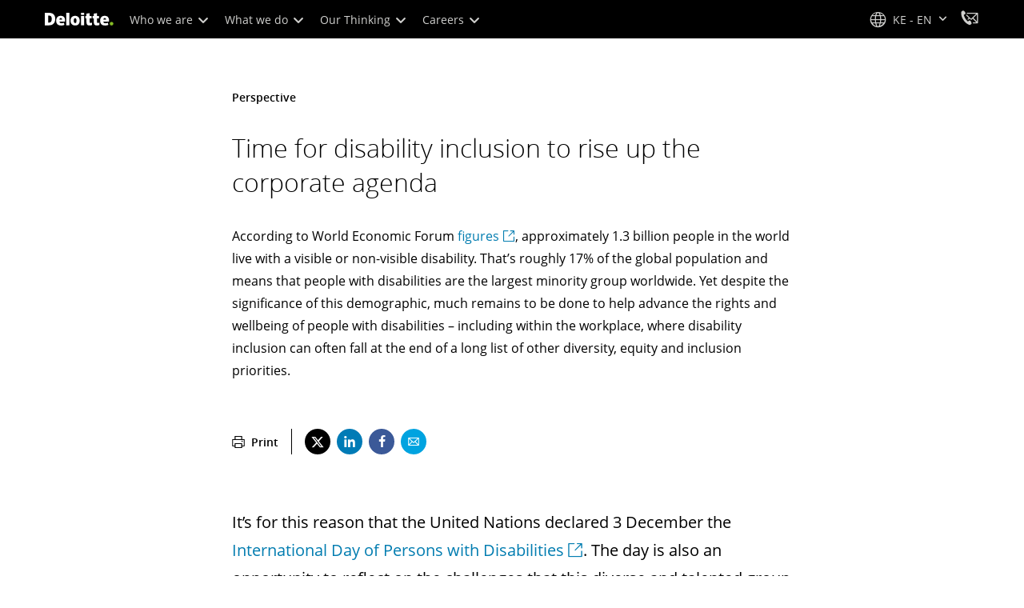

--- FILE ---
content_type: text/css;charset=utf-8
request_url: https://www.deloitte.com/etc.clientlibs/modern/clientlibs/clientlib-site/templates/clientlib-site-dynamic-fetcher.lc-17d703b3e3229cc13a4bfb20c7d9ea17-lc.min.css
body_size: 629
content:
@media print{body{-webkit-print-color-adjust:exact;color-adjust:exact}@page{size:auto;margin:2em 4.5em}}.audible{left:-999em;position:absolute}:host-context([dir="rtl"]) .audible{display:none}[dir=rtl] .audible{display:none}.ds-highlight{font-weight:700}.cmp-search-no-results{background:#fff;max-width:1200px;margin:-10px auto 12px!important;width:85.5%;padding:30px;display:flex;justify-content:center}.cmp-search-no-results>div{display:flex;justify-content:center;flex-direction:column}.cmp-search-no-results>div .title-v2 h2{font-size:1em;line-height:1em;color:#595959;font-weight:400;padding-bottom:1.25em}.cmp-search-no-results>div .title-v2 h2 strong{color:#000;font-weight:400}.cmp-search-no-results>div ul,.cmp-search-no-results>div ol{list-style-type:revert!important;padding:revert;margin:revert;color:#595959}.cmp-search-no-results>div .cmp-text p{color:#000;margin:revert}@media screen and (max-width: 767px){.cmp-search-no-results{padding:0 20px;margin:0 auto 10px;width:96%}}.cmp-search-no-results .cmp-search-no-results__icon{padding-right:1px}@media screen and (max-width: 767px){.cmp-search-no-results .cmp-search-no-results__icon{padding-right:0;width:100%!important}}.cmp-search-no-results .cmp-search-no-results__icon img{height:64px!important}.cmp-search-no-results .cmp-search-no-results__icon .cmp-advanced-image{display:flex;justify-content:flex-end}@media all and (-ms-high-contrast: none),(-ms-high-contrast: active){.cmp-search-no-results .cmp-search-no-results__icon .cmp-advanced-image .cmp-image{max-width:64px}}@media screen and (max-width: 767px){.cmp-search-no-results .cmp-search-no-results__icon .cmp-advanced-image{justify-content:center;margin-top:30px}}.cmp-search-no-results .cmp-search-no-results__content{float:left!important;margin-top:18px;padding-left:12px}.cmp-search-no-results .cmp-search-no-results__content h1{font-size:2em;line-height:.75;font-weight:600;margin-bottom:28px}@media screen and (max-width: 767px){.cmp-search-no-results .cmp-search-no-results__content h1{font-size:1.5em;line-height:1.35;font-weight:700;margin-bottom:16px}}.cmp-search-no-results .cmp-search-no-results__content h2{font-size:1em;line-height:2;margin-bottom:0}.cmp-search-no-results .cmp-search-no-results__content ul{margin-left:1em}.cmp-search-no-results .cmp-search-no-results__content ul li{font-size:1em;line-height:2;margin-bottom:.625em}@media all and (-ms-high-contrast: none),(-ms-high-contrast: active){.cmp-search-no-results .cmp-search-no-results__content ul{margin-left:0}}@supports (-ms-ime-align: auto){.cmp-search-no-results .cmp-search-no-results__content ul{margin-left:0}}.cmp-search-no-results .cmp-search-no-results__content p{line-height:2}@media screen and (max-width: 767px){.cmp-search-no-results .cmp-search-no-results__content p{line-height:1.75}}.cmp-search-no-results .cmp-image--advanced{margin-bottom:20px}.cmp-search__form{position:static}.internal-search-results-page{background:#e8eae9!important}.internal-search-results-page .cmp-header-container.cmp-container-width,.internal-search-results-page .cmp-footer .cmp-container-width{padding:0!important}@media screen and (max-width: 767px){.internal-search-component{padding:0}}.search-promo-1 .results-promotion ul li{display:flex;padding:30px;background:#ebebeb}@media screen and (max-width: 767px){.search-promo-1 .results-promotion ul li{padding:20px}}.search-promo-1 .results-promotion ul li .promotion-image-container{min-width:100px}@media screen and (max-width: 767px){.search-promo-1 .results-promotion ul li .promotion-image-container{display:none}}.search-promo-1 .results-promotion ul li .promotion-image-container img{width:100px;height:100px}.search-promo-1 .results-promotion ul li .promotion-text-container{padding-left:25px}@media screen and (max-width: 767px){.search-promo-1 .results-promotion ul li .promotion-text-container{padding-left:0}}.search-promo-1 .results-promotion ul li .promotion-text-container .tertiary-headline{font-weight:600;font-size:1.125em;padding-bottom:0;margin-bottom:.25em}@media screen and (max-width: 767px){.search-promo-1 .results-promotion ul li .promotion-text-container .tertiary-headline{font-size:1em;line-height:1.8}}.search-promo-1 .results-promotion ul li .promotion-text-container p:last-child{margin-bottom:0}@media screen and (max-width: 767px){.search-promo-1 .results-promotion ul li .promotion-text-container p:last-child{font-size:.875em;line-height:1.425}}



--- FILE ---
content_type: application/x-javascript
request_url: https://assets.adobedtm.com/58d4dfc81ba0/f2cba83faaee/8d822fa63e97/RCba3ef9ad3b094463b53a48b9a6b652e4-source.min.js
body_size: 554
content:
// For license information, see `https://assets.adobedtm.com/58d4dfc81ba0/f2cba83faaee/8d822fa63e97/RCba3ef9ad3b094463b53a48b9a6b652e4-source.js`.
_satellite.__registerScript('https://assets.adobedtm.com/58d4dfc81ba0/f2cba83faaee/8d822fa63e97/RCba3ef9ad3b094463b53a48b9a6b652e4-source.min.js', "var n=0;jQuery(\"iframe\").each((function(){var e=jQuery(this).attr(\"src\");e&&e.indexOf(\"youtube.com\")>-1&&(e.indexOf(\"?\")>-1?-1==e.indexOf(\"enablejsapi\")&&(e+=\"&enablejsapi=1\"):e+=\"?enablejsapi=1\",jQuery(this).attr(\"src\",e),jQuery(this).attr(\"id\",\"player\"+n),n++)}));var addYoutubeEventListener=function(){var e=[],t=0;return function(n,a){0===t&&window.addEventListener(\"message\",(function(t){if(\"https://www.youtube.com\"===t.origin&&void 0!==t.data)try{var n=JSON.parse(t.data);if(\"onStateChange\"!==n.event)return;(0,e[n.id])(n)}catch(t){}})),t++,e[t]=a;var i=t;n.addEventListener(\"load\",(function(){var e=JSON.stringify({event:\"listening\",id:i,channel:\"channelnameofyourchoice\"});n.contentWindow.postMessage(e,\"https://www.youtube.com\"),e=JSON.stringify({event:\"command\",func:\"addEventListener\",args:[\"onStateChange\"],id:i,channel:\"channelnameofyourchoice\"}),n.contentWindow.postMessage(e,\"https://www.youtube.com\")}))}}(),isVideoStartTracked={},isVideoEndTracked={},addYoutubeEventListeners=function(){document.querySelectorAll(\"[id^='player']\").forEach((function(e){var t=e.id;parseInt(t.substr(-1));isVideoStartTracked[t]=!1,isVideoEndTracked[t]=!1,addYoutubeEventListener(e,(function(e){1!==e.info||isVideoStartTracked[t]||(_satellite.track(\"video_start\"),isVideoStartTracked[t]=!0),0!==e.info||isVideoEndTracked[t]||(_satellite.track(\"video_end\"),isVideoEndTracked[t]=!0)}))}))};addYoutubeEventListeners();");

--- FILE ---
content_type: application/x-javascript;charset=utf-8
request_url: https://sstats.deloitte.com/id?d_visid_ver=5.5.0&d_fieldgroup=A&mcorgid=5742550D515CABFF0A490D44%40AdobeOrg&mid=37579904945784222487139107737230681492&ts=1769314997576
body_size: -35
content:
{"mid":"37579904945784222487139107737230681492"}